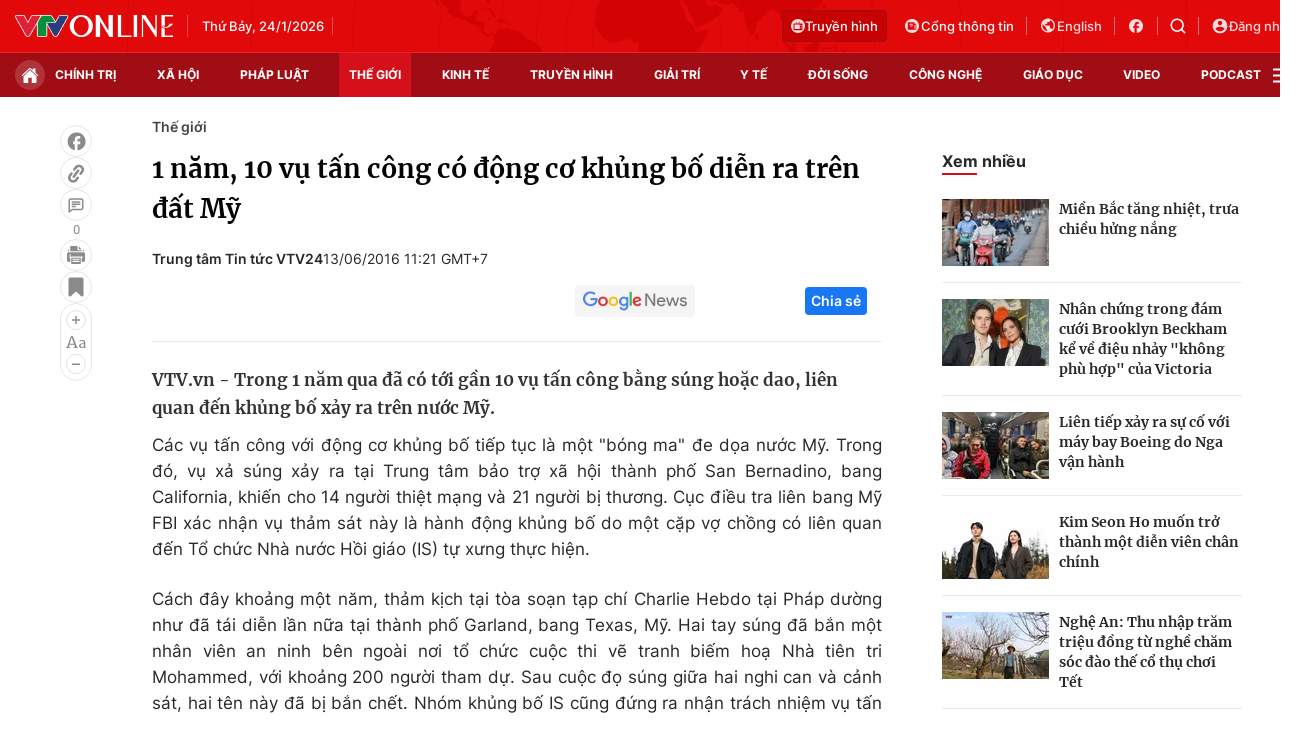

--- FILE ---
content_type: text/html; charset=utf-8
request_url: https://vtv.vn/ajax-detail-bottom-100122.htm
body_size: 5511
content:
<div class="hidden">
    <div class="box-category" data-layout="33" data-cd-key=siteid100:highestviewnews:zoneid100122hour24 >
                    <div class="box-category-top">
                <h2>
                    <span class="box-category-title">
                        Xem nhiều
                    </span>
                </h2>
            </div>
                <div class="box-category-middle">
                            <div class="box-category-item" data-id="100260123215719251"
                 >
                                             <a class="box-category-link-with-avatar img-resize" href="/ba-thieu-nien-thai-lan-phong-hoa-nguoi-vo-gia-cu-nam-ngu-duoi-gam-cau-100260123215719251.htm"
                        title="Ba thiếu niên Thái Lan phóng hỏa người vô gia cư nằm ngủ dưới gầm cầu"   data-newstype="0"  data-type="0">
                                                    <img data-type="avatar"
                                src="https://cdn-images.vtv.vn/zoom/107_67/66349b6076cb4dee98746cf1/2026/01/23/thai2-48796966751982655446973-90422428446842507136379.png"
                                alt="Ba thiếu niên Thái Lan phóng hỏa người vô gia cư nằm ngủ dưới gầm cầu" loading=lazy 
                                class="box-category-avatar">
                        
                                            </a>
                                    <div class="box-category-content" >
            <!-- Ảnh dọc-->
                        <h3 class="box-category-title-text">
                <a data-type="title" data-linktype="newsdetail" data-id="100260123215719251"
                    class="box-category-link-title" data-type="0"
                     data-newstype="0"                     href="/ba-thieu-nien-thai-lan-phong-hoa-nguoi-vo-gia-cu-nam-ngu-duoi-gam-cau-100260123215719251.htm"
                    title="Ba thiếu niên Thái Lan phóng hỏa người vô gia cư nằm ngủ dưới gầm cầu"
                     data-trimline="4" >Ba thiếu niên Thái Lan phóng hỏa người vô gia cư nằm ngủ dưới gầm cầu</a>
                </h3>

                
                
                                <!-- Ảnh dọc-->
                





























        </div>
    </div>

                            <div class="box-category-item" data-id="100260123164024968"
                 >
                                             <a class="box-category-link-with-avatar img-resize" href="/lien-hop-quoc-canh-bao-ve-khung-hoang-doi-tham-khoc-o-nigeria-100260123164024968.htm"
                        title="Liên hợp quốc cảnh báo về khủng hoảng đói &quot;thảm khốc&quot; ở Nigeria"   data-newstype="0"  data-type="0">
                                                    <img data-type="avatar"
                                src="https://cdn-images.vtv.vn/zoom/107_67/66349b6076cb4dee98746cf1/2026/01/23/23012026-nigeria-2-reuters-69175094004935567873214-04277108128320375440093.JPG"
                                alt="Liên hợp quốc cảnh báo về khủng hoảng đói &quot;thảm khốc&quot; ở Nigeria" loading=lazy 
                                class="box-category-avatar">
                        
                                            </a>
                                    <div class="box-category-content" >
            <!-- Ảnh dọc-->
                        <h3 class="box-category-title-text">
                <a data-type="title" data-linktype="newsdetail" data-id="100260123164024968"
                    class="box-category-link-title" data-type="0"
                     data-newstype="0"                     href="/lien-hop-quoc-canh-bao-ve-khung-hoang-doi-tham-khoc-o-nigeria-100260123164024968.htm"
                    title="Liên hợp quốc cảnh báo về khủng hoảng đói &quot;thảm khốc&quot; ở Nigeria"
                     data-trimline="4" >Liên hợp quốc cảnh báo về khủng hoảng đói &quot;thảm khốc&quot; ở Nigeria</a>
                </h3>

                
                
                                <!-- Ảnh dọc-->
                





























        </div>
    </div>

                            <div class="box-category-item" data-id="100260123161809782"
                 >
                                             <a class="box-category-link-with-avatar img-resize" href="/gan-200-nguoi-bi-bat-trong-chien-dich-tran-ap-khai-thac-vang-xuyen-bien-gioi-o-vung-amazon-100260123161809782.htm"
                        title="Gần 200 người bị bắt trong chiến dịch trấn áp khai thác vàng xuyên biên giới ở vùng Amazon"   data-newstype="0"  data-type="0">
                                                    <img data-type="avatar"
                                src="https://cdn-images.vtv.vn/zoom/107_67/66349b6076cb4dee98746cf1/2026/01/23/ap26021541271514-66893256200791519901253-87917765354189013504566.jpg"
                                alt="Gần 200 người bị bắt trong chiến dịch trấn áp khai thác vàng xuyên biên giới ở vùng Amazon" loading=lazy 
                                class="box-category-avatar">
                        
                                            </a>
                                    <div class="box-category-content" >
            <!-- Ảnh dọc-->
                        <h3 class="box-category-title-text">
                <a data-type="title" data-linktype="newsdetail" data-id="100260123161809782"
                    class="box-category-link-title" data-type="0"
                     data-newstype="0"                     href="/gan-200-nguoi-bi-bat-trong-chien-dich-tran-ap-khai-thac-vang-xuyen-bien-gioi-o-vung-amazon-100260123161809782.htm"
                    title="Gần 200 người bị bắt trong chiến dịch trấn áp khai thác vàng xuyên biên giới ở vùng Amazon"
                     data-trimline="4" >Gần 200 người bị bắt trong chiến dịch trấn áp khai thác vàng xuyên biên giới ở vùng Amazon</a>
                </h3>

                
                
                                <!-- Ảnh dọc-->
                





























        </div>
    </div>

                            <div class="box-category-item" data-id="100260123222700647"
                 >
                                             <a class="box-category-link-with-avatar img-resize" href="/tong-thong-zelensky-noi-ve-nhung-diem-yeu-cua-chau-au-va-bao-dam-an-ninh-tu-my-100260123222700647.htm"
                        title="Tổng thống Zelensky nói về những điểm yếu của châu Âu và &quot;bảo đảm an ninh&quot; từ Mỹ"   data-newstype="0"  data-type="0">
                                                    <img data-type="avatar"
                                src="https://cdn-images.vtv.vn/zoom/107_67/66349b6076cb4dee98746cf1/2026/01/23/ap26022590189083-04737391907966606823482-29557522981359531154458.jpg"
                                alt="Tổng thống Zelensky nói về những điểm yếu của châu Âu và &quot;bảo đảm an ninh&quot; từ Mỹ" loading=lazy 
                                class="box-category-avatar">
                        
                                            </a>
                                    <div class="box-category-content" >
            <!-- Ảnh dọc-->
                        <h3 class="box-category-title-text">
                <a data-type="title" data-linktype="newsdetail" data-id="100260123222700647"
                    class="box-category-link-title" data-type="0"
                     data-newstype="0"                     href="/tong-thong-zelensky-noi-ve-nhung-diem-yeu-cua-chau-au-va-bao-dam-an-ninh-tu-my-100260123222700647.htm"
                    title="Tổng thống Zelensky nói về những điểm yếu của châu Âu và &quot;bảo đảm an ninh&quot; từ Mỹ"
                     data-trimline="4" >Tổng thống Zelensky nói về những điểm yếu của châu Âu và &quot;bảo đảm an ninh&quot; từ Mỹ</a>
                </h3>

                
                
                                <!-- Ảnh dọc-->
                





























        </div>
    </div>

                            <div class="box-category-item" data-id="100260124140849475"
                 >
                                             <a class="box-category-link-with-avatar img-resize" href="/dien-bien-cuoc-dam-phan-truc-tiep-dau-tien-giua-nga-ukraine-va-my-100260124140849475.htm"
                        title="Diễn biến cuộc đàm phán trực tiếp đầu tiên giữa Nga, Ukraine và Mỹ"   data-newstype="0"  data-type="0">
                                                    <img data-type="avatar"
                                src="https://cdn-images.vtv.vn/zoom/107_67/66349b6076cb4dee98746cf1/2026/01/24/uk1-35398595794340823422426-24158893977073002017510.png"
                                alt="Diễn biến cuộc đàm phán trực tiếp đầu tiên giữa Nga, Ukraine và Mỹ" loading=lazy 
                                class="box-category-avatar">
                        
                                            </a>
                                    <div class="box-category-content" >
            <!-- Ảnh dọc-->
                        <h3 class="box-category-title-text">
                <a data-type="title" data-linktype="newsdetail" data-id="100260124140849475"
                    class="box-category-link-title" data-type="0"
                     data-newstype="0"                     href="/dien-bien-cuoc-dam-phan-truc-tiep-dau-tien-giua-nga-ukraine-va-my-100260124140849475.htm"
                    title="Diễn biến cuộc đàm phán trực tiếp đầu tiên giữa Nga, Ukraine và Mỹ"
                     data-trimline="4" >Diễn biến cuộc đàm phán trực tiếp đầu tiên giữa Nga, Ukraine và Mỹ</a>
                </h3>

                
                
                                <!-- Ảnh dọc-->
                





























        </div>
    </div>

                    </div>
    </div>
</div>
    <div class="detail-sm-main">
        <div class="box-category" data-marked-zoneid=vtv_detail_chuyenmuc data-layout="35"  data-cd-key=siteid100:newsinzonesharenews:zone100122 >
        <div class="box-category-top">
            <h2>
            <span class="box-category-title" >
                Tin cùng chuyên mục
            </span>
            </h2>
            <div class="box-action">
                                    <span class="text-days">
                                        Xem theo ngày
                                    </span>

    <div class="list-form">
        <select class="select-item sDay">
            <option  value="0">Ngày</option>
            <option value="1">1</option>
            <option value="2">2</option>
            <option value="3">3</option>
            <option value="4">4</option>
            <option value="5">5</option>
            <option value="6">6</option>
            <option value="7">7</option>
            <option value="8">8</option>
            <option value="9">9</option>
            <option value="10">10</option>
            <option value="11">11</option>
            <option value="12">12</option>
            <option value="13">13</option>
            <option value="14">14</option>
            <option value="15">15</option>
            <option value="16">16</option>
            <option value="17">17</option>
            <option value="18">18</option>
            <option value="19">19</option>
            <option value="20">20</option>
            <option value="21">21</option>
            <option value="22">22</option>
            <option value="23">23</option>
            <option value="24">24</option>
            <option value="25">25</option>
            <option value="26">26</option>
            <option value="27">27</option>
            <option value="28">28</option>
            <option value="29">29</option>
            <option value="30">30</option>
            <option value="31">31</option>
        </select>

        <select class="select-item sMonth">
            <option value="0">Tháng</option>
            <option value="1">Tháng 1</option>
            <option value="2">Tháng 2</option>
            <option value="3">Tháng 3</option>
            <option value="4">Tháng 4</option>
            <option value="5">Tháng 5</option>
            <option value="6">Tháng 6</option>
            <option value="7">Tháng 7</option>
            <option value="8">Tháng 8</option>
            <option value="9">Tháng 9</option>
            <option value="10">Tháng 10</option>
            <option value="11">Tháng 11</option>
            <option value="12">Tháng 12</option>
        </select>

        <select class="select-item sYear">
            <option value="0">Năm</option>
                                        <option value="2026">2026</option>
                            <option value="2025">2025</option>
                            <option value="2024">2024</option>
                            <option value="2023">2023</option>
                            <option value="2022">2022</option>
                            <option value="2021">2021</option>
                            <option value="2020">2020</option>
                            <option value="2019">2019</option>
                    </select>
        <a href="javascript:;" onclick="XemTheoNgay()" class="views" rel="nofollow">XEM</a>
    </div>
</div>
<script>

    $('.sDay').val(25);
    $('.sMonth').val(01);
    $('.sYear').val(2026);
    function XemTheoNgay() {
        var hdZoneUrl = $('#hdZoneUrl').val();
        var hdParentUrl = $('#hdParentUrl').val();

        if (hdParentUrl != undefined && hdParentUrl != '' && hdZoneUrl != 'hdZoneUrl' && hdZoneUrl != undefined) {
            var shortUrl = `/${hdParentUrl}/${hdZoneUrl}`;
        }else if( hdZoneUrl != 'hdZoneUrl' && hdZoneUrl != undefined) {
            var shortUrl = `/${hdZoneUrl}`;
        }


        var day = (($('.sDay').val()<10)?'0':'') + $('.sDay').val() + '';
        var month =(($('.sMonth').val()<10)?'0':'') + $('.sMonth').val() + '';
        var year = $('.sYear').val() + '';


        if (day == '0' || month == '0' || year == '0') {
            alert('Bạn vui lòng chọn đủ ngày tháng năm.');
            return;
        }

        try {
            var re = /^(0[1-9]|[12][0-9]|3[01])-(0[1-9]|1[0-2])-\d{4}$/;

            var dateInput = day + '-' + month + '-' + year;

            var minYear = 1902;
            var maxYear = (new Date()).getFullYear();

            if (regs = dateInput.match(re)) {
                if (regs[1] < 1 || regs[1] > 31) {
                    alert("Giá trị ngày không đúng: " + regs[1]);
                    return;
                } else if (regs[2] < 1 || regs[2] > 12) {
                    alert("Giá trị tháng không đúng: " + regs[2]);
                    return;
                } else if (regs[3] < minYear || regs[3] > maxYear) {
                    alert("Giá trị năm không đúng: " + regs[3] + " - phải nằm trong khoảng " + minYear + " và " + maxYear);
                    return;
                }

                /* check leap year*/

                switch (month) {
                    case "4":
                    case "04":
                    case "6":
                    case "06":
                    case "9":
                    case "09":
                    case "11":
                        if (day > 30) {
                            alert('Không tồn tại ngày: "' + day + '/' + month + '/' + year + '". Hãy thử lại');
                            return;
                        }
                        break;
                    case "2":
                    case "02":
                        var isLeapYear = parseFloat(year) % 4 == 0;

                        if (day > (isLeapYear ? 29 : 28)) {
                            alert('Không tồn tại ngày: "' + day + '/' + month + '/' + year + '". Hãy thử lại');
                            return;
                        }
                        break;
                }
            } else {
                alert('Không tồn tại ngày: "' + day + '/' + month + '/' + year + '". Hãy thử lại');
                return;
            }

            /* date time OK*/
            var url = `${shortUrl}/xem-theo-ngay/${dateInput}.htm`;

            //alert(url);
            window.location = url;
        } catch (e) {
            console.log('exception:' + e);
            alert('Không tồn tại ngày: "' + day + '/' + month + '/' + year + '". Hãy thử lại');
        }
    }
</script>

        </div>

        <div class="box-category-middle">
                            <div class="box-category-item" data-id="100260124222555312"
                 >
                                             <a class="box-category-link-with-avatar img-resize" href="/lien-tiep-xay-ra-su-co-voi-may-bay-boeing-do-nga-van-hanh-100260124222555312.htm"
                        title="Liên tiếp xảy ra sự cố với máy bay Boeing do Nga vận hành"   data-newstype="0"  data-type="0">
                                                    <img data-type="avatar"
                                src="https://cdn-images.vtv.vn/zoom/227_142/66349b6076cb4dee98746cf1/2026/01/24/1348b6d12e2745f6b2172344a6d86689-04152222276387031874482-72378668545104177268562.png"
                                alt="Liên tiếp xảy ra sự cố với máy bay Boeing do Nga vận hành" loading=lazy 
                                class="box-category-avatar">
                        
                                            </a>
                                    <div class="box-category-content" >
            <!-- Ảnh dọc-->
                        <h3 class="box-category-title-text">
                <a data-type="title" data-linktype="newsdetail" data-id="100260124222555312"
                    class="box-category-link-title" data-type="0"
                     data-newstype="0"                     href="/lien-tiep-xay-ra-su-co-voi-may-bay-boeing-do-nga-van-hanh-100260124222555312.htm"
                    title="Liên tiếp xảy ra sự cố với máy bay Boeing do Nga vận hành"
                     data-trimline="3" >Liên tiếp xảy ra sự cố với máy bay Boeing do Nga vận hành</a>
                </h3>

                
                
                                <!-- Ảnh dọc-->
                





























        </div>
    </div>

                            <div class="box-category-item" data-id="100260124215833144"
                 >
                                             <a class="box-category-link-with-avatar img-resize" href="/bao-mua-dong-can-quet-nuoc-my-hon-9000-chuyen-bay-bi-huy-100260124215833144.htm"
                        title="Bão mùa đông càn quét nước Mỹ, hơn 9.000 chuyến bay bị hủy"   data-newstype="0"  data-type="0">
                                                    <img data-type="avatar"
                                src="https://cdn-images.vtv.vn/zoom/227_142/66349b6076cb4dee98746cf1/2026/01/24/ap26020029612525-83754561184487789648610-35224799750807367909402.jpg"
                                alt="Bão mùa đông càn quét nước Mỹ, hơn 9.000 chuyến bay bị hủy" loading=lazy 
                                class="box-category-avatar">
                        
                                            </a>
                                    <div class="box-category-content" >
            <!-- Ảnh dọc-->
                        <h3 class="box-category-title-text">
                <a data-type="title" data-linktype="newsdetail" data-id="100260124215833144"
                    class="box-category-link-title" data-type="0"
                     data-newstype="0"                     href="/bao-mua-dong-can-quet-nuoc-my-hon-9000-chuyen-bay-bi-huy-100260124215833144.htm"
                    title="Bão mùa đông càn quét nước Mỹ, hơn 9.000 chuyến bay bị hủy"
                     data-trimline="3" >Bão mùa đông càn quét nước Mỹ, hơn 9.000 chuyến bay bị hủy</a>
                </h3>

                
                
                                <!-- Ảnh dọc-->
                





























        </div>
    </div>

                            <div class="box-category-item" data-id="100260124185816263"
                 >
                                             <a class="box-category-link-with-avatar img-resize" href="/tau-chien-my-tham-can-cu-hai-quan-campuchia-trong-5-ngay-100260124185816263.htm"
                        title="Tàu chiến Mỹ thăm căn cứ hải quân Campuchia trong 5 ngày"   data-newstype="0"  data-type="0">
                                                    <img data-type="avatar"
                                src="https://cdn-images.vtv.vn/zoom/227_142/66349b6076cb4dee98746cf1/2026/01/24/fn-2026-01-24-03-09-28-949-11839776096362247528951-00345952634312025908608.jpg"
                                alt="Tàu chiến Mỹ thăm căn cứ hải quân Campuchia trong 5 ngày" loading=lazy 
                                class="box-category-avatar">
                        
                                            </a>
                                    <div class="box-category-content" >
            <!-- Ảnh dọc-->
                        <h3 class="box-category-title-text">
                <a data-type="title" data-linktype="newsdetail" data-id="100260124185816263"
                    class="box-category-link-title" data-type="0"
                     data-newstype="0"                     href="/tau-chien-my-tham-can-cu-hai-quan-campuchia-trong-5-ngay-100260124185816263.htm"
                    title="Tàu chiến Mỹ thăm căn cứ hải quân Campuchia trong 5 ngày"
                     data-trimline="3" >Tàu chiến Mỹ thăm căn cứ hải quân Campuchia trong 5 ngày</a>
                </h3>

                
                
                                <!-- Ảnh dọc-->
                





























        </div>
    </div>

                            <div class="box-category-item" data-id="100260124182431214"
                 >
                                             <a class="box-category-link-with-avatar img-resize" href="/giai-cuu-thanh-cong-be-gai-phan-lan-11-tuoi-bi-giam-giu-va-nguoc-dai-tai-thai-lan-100260124182431214.htm"
                        title="Giải cứu thành công bé gái Phần Lan 11 tuổi bị giam giữ và ngược đãi tại Thái Lan"   data-newstype="0"  data-type="0">
                                                    <img data-type="avatar"
                                src="https://cdn-images.vtv.vn/zoom/227_142/66349b6076cb4dee98746cf1/2026/01/24/finnish-girl-rescued-photo-amarin-tv-jpg-new-48862802274455524146884-22902572022736195054237.webp"
                                alt="Giải cứu thành công bé gái Phần Lan 11 tuổi bị giam giữ và ngược đãi tại Thái Lan" loading=lazy 
                                class="box-category-avatar">
                        
                                            </a>
                                    <div class="box-category-content" >
            <!-- Ảnh dọc-->
                        <h3 class="box-category-title-text">
                <a data-type="title" data-linktype="newsdetail" data-id="100260124182431214"
                    class="box-category-link-title" data-type="0"
                     data-newstype="0"                     href="/giai-cuu-thanh-cong-be-gai-phan-lan-11-tuoi-bi-giam-giu-va-nguoc-dai-tai-thai-lan-100260124182431214.htm"
                    title="Giải cứu thành công bé gái Phần Lan 11 tuổi bị giam giữ và ngược đãi tại Thái Lan"
                     data-trimline="3" >Giải cứu thành công bé gái Phần Lan 11 tuổi bị giam giữ và ngược đãi tại Thái Lan</a>
                </h3>

                
                
                                <!-- Ảnh dọc-->
                





























        </div>
    </div>

                            <div class="box-category-item" data-id="100260124161442142"
                 >
                                             <a class="box-category-link-with-avatar img-resize" href="/ke-hoach-gaza-moi-cua-con-re-tong-thong-trump-doi-mat-nhieu-tro-ngai-100260124161442142.htm"
                        title="Kế hoạch &quot;Gaza mới&quot; của con rể Tổng thống Trump đối mặt nhiều trở ngại"   data-newstype="0"  data-type="0">
                                                    <img data-type="avatar"
                                src="https://cdn-images.vtv.vn/zoom/227_142/66349b6076cb4dee98746cf1/2026/01/24/ap26022396844726-89442953143359323116511-42110532819245832317296.jpg"
                                alt="Kế hoạch &quot;Gaza mới&quot; của con rể Tổng thống Trump đối mặt nhiều trở ngại" loading=lazy 
                                class="box-category-avatar">
                        
                                            </a>
                                    <div class="box-category-content" >
            <!-- Ảnh dọc-->
                        <h3 class="box-category-title-text">
                <a data-type="title" data-linktype="newsdetail" data-id="100260124161442142"
                    class="box-category-link-title" data-type="0"
                     data-newstype="0"                     href="/ke-hoach-gaza-moi-cua-con-re-tong-thong-trump-doi-mat-nhieu-tro-ngai-100260124161442142.htm"
                    title="Kế hoạch &quot;Gaza mới&quot; của con rể Tổng thống Trump đối mặt nhiều trở ngại"
                     data-trimline="3" >Kế hoạch &quot;Gaza mới&quot; của con rể Tổng thống Trump đối mặt nhiều trở ngại</a>
                </h3>

                
                
                                <!-- Ảnh dọc-->
                





























        </div>
    </div>

                            <div class="box-category-item" data-id="100260124164333872"
                 >
                                             <a class="box-category-link-with-avatar img-resize" href="/phat-hien-thi-the-ngoi-sao-tiktok-myanmar-o-bien-gioi-thai-lan-100260124164333872.htm"
                        title="Phát hiện thi thể ngôi sao TikTok Myanmar ở biên giới Thái Lan"   data-newstype="0"  data-type="0">
                                                    <img data-type="avatar"
                                src="https://cdn-images.vtv.vn/zoom/227_142/66349b6076cb4dee98746cf1/2026/01/24/c1-3181700-1200-33885521006499027979666-52524380715926786040256.webp"
                                alt="Phát hiện thi thể ngôi sao TikTok Myanmar ở biên giới Thái Lan" loading=lazy 
                                class="box-category-avatar">
                        
                                            </a>
                                    <div class="box-category-content" >
            <!-- Ảnh dọc-->
                        <h3 class="box-category-title-text">
                <a data-type="title" data-linktype="newsdetail" data-id="100260124164333872"
                    class="box-category-link-title" data-type="0"
                     data-newstype="0"                     href="/phat-hien-thi-the-ngoi-sao-tiktok-myanmar-o-bien-gioi-thai-lan-100260124164333872.htm"
                    title="Phát hiện thi thể ngôi sao TikTok Myanmar ở biên giới Thái Lan"
                     data-trimline="3" >Phát hiện thi thể ngôi sao TikTok Myanmar ở biên giới Thái Lan</a>
                </h3>

                
                
                                <!-- Ảnh dọc-->
                





























        </div>
    </div>

                            <div class="box-category-item" data-id="100260124153852017"
                 >
                                             <a class="box-category-link-with-avatar img-resize" href="/canada-canh-bao-khan-ve-thuoc-giam-can-gia-tran-lan-100260124153852017.htm"
                        title="Canada cảnh báo khẩn về thuốc giảm cân giả tràn lan"   data-newstype="0"  data-type="0">
                                                    <img data-type="avatar"
                                src="https://cdn-images.vtv.vn/zoom/227_142/66349b6076cb4dee98746cf1/2026/01/24/can1-50558094852096931657167-13768042315816677923410.png"
                                alt="Canada cảnh báo khẩn về thuốc giảm cân giả tràn lan" loading=lazy 
                                class="box-category-avatar">
                        
                                            </a>
                                    <div class="box-category-content" >
            <!-- Ảnh dọc-->
                        <h3 class="box-category-title-text">
                <a data-type="title" data-linktype="newsdetail" data-id="100260124153852017"
                    class="box-category-link-title" data-type="0"
                     data-newstype="0"                     href="/canada-canh-bao-khan-ve-thuoc-giam-can-gia-tran-lan-100260124153852017.htm"
                    title="Canada cảnh báo khẩn về thuốc giảm cân giả tràn lan"
                     data-trimline="3" >Canada cảnh báo khẩn về thuốc giảm cân giả tràn lan</a>
                </h3>

                
                
                                <!-- Ảnh dọc-->
                





























        </div>
    </div>

                                        <zone id="mfw3go2k"></zone>
    <script>
        if (pageSettings.allowAds) arfAsync.push("mfw3go2k");
    </script>

                    </div>
    </div>

        <!-- xem thêm per -->
        <div id='vtv_detail_readmore_web'></div>
    </div>
<script>
    if (!isNotAllow3rd) {
        loadJsAsync("https://js.aiservice.vn/rec/vtv_detail_readmore_web.js", function () {});
    }
    (runinit = window.runinit || []).push(function () {

        // if ($('.box-category[data-layout="33"]').length > 0) {
        //     jQuery('.box-category[data-layout="33"]').detach().insertBefore('.insert-most-view-detail');
        // }
        $('.box-category-link-title[data-trimline="3"]').trimLine(3);
        $('.box-category-link-title[data-trimline="4"]').trimLine(4);

        var item = $('.box-category[data-layout="35"] .box-category-item');
        var newsId = $('#hdNewsId').val();
        $.each(item, function (index, obj) {
            if (newsId != "undefined" && newsId != "") {
                if ($(this).attr("data-id") == newsId) {
                    $(this).remove();
                }
            }
        }).promise().done(function (){
            if ($('.box-category[data-layout="35"] .box-category-item').length > 6){
                $('.box-category[data-layout="35"] .box-category-item').last().remove();
            }
        });

        //chỉnh lại thum ảnh bài bigstory
        if($('.detail__sm-bottom-tt').length){
            $.each( $('.detail__sm-bottom-tt [data-layout="35"] img'), function (index, obj) {
                var src =  $(this).attr("src");
                src = src.replaceAll('/zoom/227_142/','/zoom/314_196/')
                $(this).attr("src",src);
            });
        }
    });
</script>

<!--u: 25/01/2026 06:36:52 -->